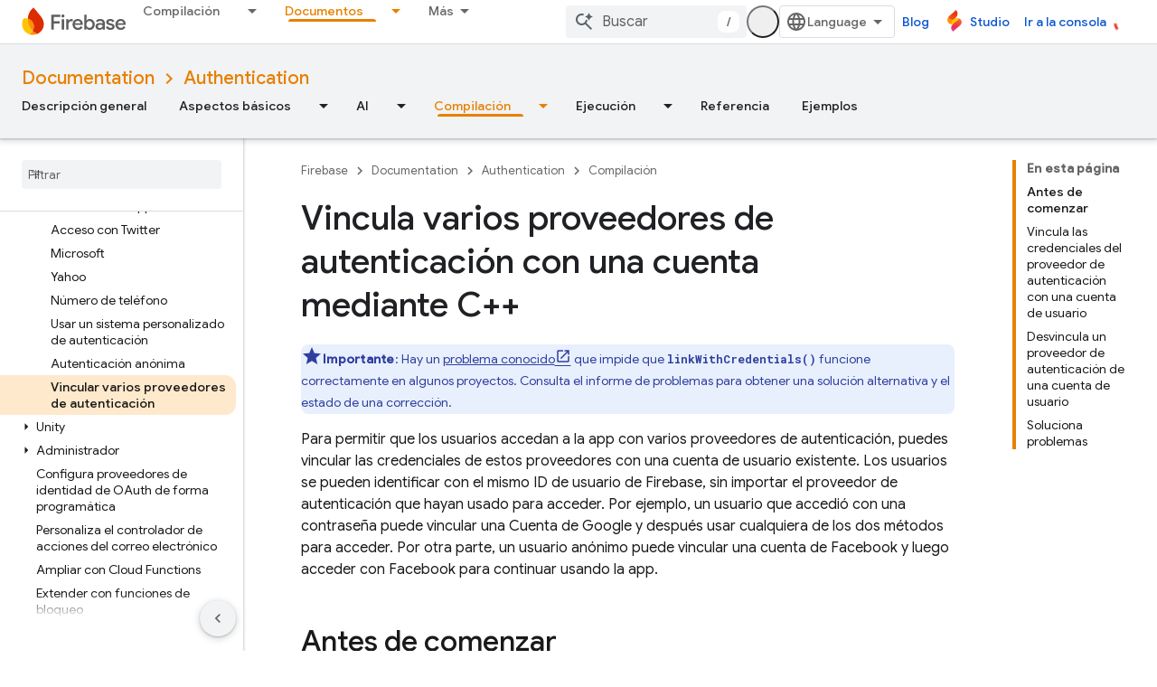

--- FILE ---
content_type: text/html; charset=UTF-8
request_url: https://feedback-pa.clients6.google.com/static/proxy.html?usegapi=1&jsh=m%3B%2F_%2Fscs%2Fabc-static%2F_%2Fjs%2Fk%3Dgapi.lb.en.2kN9-TZiXrM.O%2Fd%3D1%2Frs%3DAHpOoo_B4hu0FeWRuWHfxnZ3V0WubwN7Qw%2Fm%3D__features__
body_size: 79
content:
<!DOCTYPE html>
<html>
<head>
<title></title>
<meta http-equiv="X-UA-Compatible" content="IE=edge" />
<script type="text/javascript" nonce="7N3XRo56imbLyfSRQkYCgw">
  window['startup'] = function() {
    googleapis.server.init();
  };
</script>
<script type="text/javascript"
  src="https://apis.google.com/js/googleapis.proxy.js?onload=startup" async
  defer nonce="7N3XRo56imbLyfSRQkYCgw"></script>
</head>
<body>
</body>
</html>


--- FILE ---
content_type: text/javascript
request_url: https://www.gstatic.cn/devrel-devsite/prod/v5ecaab6967af5bdfffc1b93fe7d0ad58c271bf9f563243cec25f323a110134f0/firebase/js/devsite_devsite_book_nav_module__es.js
body_size: -854
content:
(function(_ds){var window=this;var lpa=function(){return(0,_ds.O)('<button class="devsite-book-nav-toggle" aria-haspopup="menu"><span class="material-icons devsite-book-nav-toggle-icon"></span></button>')},mpa=function(){return(0,_ds.O)('<div class="devsite-book-nav-blur"></div>')},npa=function(a){a=a.yB;a=_ds.rR(new _ds.Jy("{NUMBER_OF_MATCHING_DESCENDANTS,plural, =1{{XXX_1} coincidencia}other{{XXX_2} coincidencias}}"),{NUMBER_OF_MATCHING_DESCENDANTS:a,XXX_1:_ds.zC(_ds.Ww(1)),XXX_2:_ds.zC(_ds.Ww(a))});return(0,_ds.O)('<span class="devsite-nav-filter-match-count"> (<mark>'+
a+"</mark>)</span>")};var opa="onpointerover"in window?"pointerover":"mouseover",H_=function(a){const b=a.querySelectorAll(".devsite-nav-item").length>0,c=document.querySelector("#devsite-hamburger-menu");c&&(b?c.removeAttribute("visually-hidden"):_ds.Sm(a,"visually-hidden","",c))},ppa=async function(a){a.classList.contains("hide-collapsed-panel")&&a.classList.remove("hide-collapsed-panel");var b=document.documentElement.scrollHeight-document.documentElement.clientHeight;const c=b?document.documentElement.scrollTop/b:
0;_ds.mq(a.eventHandler,a,_ds.$n,()=>{a.removeAttribute("animatable");a.background.removeAttribute("animatable");a.ea.removeAttribute("animatable")});_ds.Sm(a,"animatable","");b=_ds.sg(a.ma`animatable`);b(a.background,"animatable","");b(a.ea,"animatable","");a.hasAttribute("collapsed")?(_ds.Sm(a,"aria-label","Ocultar men\u00fa de navegaci\u00f3n lateral",a.j),_ds.Sm(a,"data-title","Ocultar men\u00fa de navegaci\u00f3n lateral",a.j),a.removeAttribute("collapsed"),_ds.zy(a.j,"expanded","true"),I_(a,
"Expanded book nav")):(_ds.Sm(a,"aria-label","Mostrar men\u00fa de navegaci\u00f3n lateral",a.j),_ds.Sm(a,"data-title","Mostrar men\u00fa de navegaci\u00f3n lateral",a.j),_ds.Sm(a,"collapsed",""),_ds.zy(a.j,"expanded","false"),I_(a,"Collapsed book nav"),_ds.mq(a.eventHandler,a,_ds.$n,()=>{a.classList.add("hide-collapsed-panel")}));await _ds.Lo();b=document.documentElement.scrollHeight-document.documentElement.clientHeight;document.documentElement.scrollTop=Math.round(c*b)},rpa=function(a){a.eventHandler.listen(a,
"click",b=>void J_(a,b));a.eventHandler.listen(a,"keypress",b=>{b.key==="Enter"&&J_(a,b)});a.eventHandler.listen(a,[opa,"focusin"],b=>void qpa(a,b));a.eventHandler.listen(document.body,"devsite-sitemask-hidden",()=>{a.o&&(K_(a,"_book")?a.removeAttribute("top-level-nav"):_ds.Sm(a,"top-level-nav",""))});a.eventHandler.listen(document.body,"devsite-page-loaded",()=>void a.xa.Ta());a.eventHandler.listen(a,"devsite-content-updated",()=>{a.xa.Ta()});a.eventHandler.listen(a,"scroll",()=>{_ds.Sm(a,"user-scrolled",
"")});a.eventHandler.listen(a.j,"click",()=>{a.Ea.Ta()});a.m&&(a.eventHandler.listen(a.m,"keyup",()=>void a.ya.Ta()),a.eventHandler.listen(a.m,"focus",()=>void L_(a,"focus")));a.qa&&a.eventHandler.listen(a.qa,["click","keydown"],b=>{if(b.type==="click"||b.key==="Enter"||b.key==="Escape"){a.m&&(a.m.value="",a.m.focus());let c;(c=a.qa)==null||c.classList.add("hidden");M_(a);N_(a);L_(a,b.type)}})},O_=function(a,b=a,c=!0){b=Array.from(b.querySelectorAll(".devsite-nav-title"));a.oa=new Set(b);if(!_ds.C().hash&&
c)spa(a,a.oa);else{c=new _ds.KU;for(const d of a.oa)_ds.JU(c,d)}},P_=async function(a){const b=await _ds.v();for(const c of a.oa)b.unregisterIntersectionForElement(c)},J_=function(a,b){if(!b.defaultPrevented){var c=b.target;c.getAttribute("id")==="devsite-close-nav"&&(b.preventDefault(),b.stopPropagation(),a.scrollTop=0,a.hasAttribute("top-level-nav")?a.dispatchEvent(new CustomEvent("devsite-sitemask-hide",{bubbles:!0})):_ds.Sm(a,"top-level-nav",""));if(c.hasAttribute("menu")){var d=c.getAttribute("menu");
d&&K_(a,d)&&(b.preventDefault(),b.stopPropagation(),a.scrollTop=0,a.removeAttribute("top-level-nav"))}var e=c.closest(".devsite-expandable-nav");if(e&&(d=c.closest(".devsite-nav-title, .devsite-nav-toggle"))){let f=b.target,g,h;if(!((g=f)==null?0:(h=g.closest(".devsite-nav-title"))==null?0:h.hasAttribute("href"))){for(b=b.type==="click"||b.type==="touchend";f&&f!==e;){if(f.classList.contains("devsite-nav-title-no-path")&&b){f.blur();break}f=f.parentNode}e.querySelector(".devsite-nav-section")&&(b=
e.classList.toggle("expanded"),(e=e.querySelector(".devsite-nav-title"))&&_ds.Sm(a,"aria-expanded",`${b}`,e))}if(d.matches(".devsite-nav-toggle"))return}c.closest(".devsite-nav-title-no-path")||(a.o&&(d=a.o.querySelector("[menu=_book]"))&&d.contains(c)&&a.dispatchEvent(new CustomEvent("devsite-sitemask-hide",{bubbles:!0})),(c=c.closest("a.devsite-nav-title"))&&!c.classList.contains("devsite-nav-has-children")&&a.dispatchEvent(new CustomEvent("devsite-sitemask-hide",{bubbles:!0})))}},qpa=function(a,
b){b.defaultPrevented||(b=_ds.Wn(b.target,c=>c instanceof HTMLAnchorElement&&c.hasAttribute("href")||c===a,!0),b!==a&&_ds.ig(b,_ds.Eo(b.href).href))},L_=function(a,b){a.dispatchEvent(new CustomEvent("devsite-analytics-observation",{detail:{category:"Site-Wide Custom Events",action:b,label:b==="focus"?"devsite-book-nav-filter input":"devsite-book-nav-filter filter-clear-button"},bubbles:!0}))},Q_=function(a){a.ra=Array.from(a.querySelectorAll(".devsite-mobile-nav-bottom .devsite-nav-list[menu=_book] .devsite-nav-item:not(.devsite-nav-heading)"))},
S_=function(a){const b=_ds.C().searchParams.get("nf");a.m&&b&&(a.m.value=b,R_(a))},R_=function(a){if(a.ra.length){M_(a);N_(a);var b,c,d=(b=a.m)==null?void 0:(c=b.value)==null?void 0:c.trim().toLowerCase();if(d){var e;(e=a.qa)==null||e.classList.remove("hidden");for(const g of a.ra){var f=g.querySelectorAll(".devsite-nav-text");a=g.classList.contains("devsite-nav-expandable");e=c=!1;b=0;let h,k,l;const m=((l=(h=g)==null?void 0:(k=h.getAttribute("data-synonyms"))==null?void 0:k.split(","))!=null?l:
[]).some(q=>q.toLowerCase().includes(d));let n,r;if(d&&a&&(m||((n=g.querySelector(".devsite-nav-text"))==null?0:(r=n.textContent)==null?0:r.toLowerCase().includes(d))))e=c=!0;else for(const q of f){let z,G,L,N;f=((N=(z=q)==null?void 0:(G=z.parentElement)==null?void 0:(L=G.getAttribute("data-synonyms"))==null?void 0:L.split(","))!=null?N:[]).some(R=>R.toLowerCase().includes(d));if(d){let R;if(f||((R=q.textContent)==null?0:R.toLowerCase().includes(d)))c=!0,++b}}if(c===!0){g.classList.remove("hidden");
if(e){c=Array.from(g.querySelectorAll(".devsite-nav-item"));for(const q of c){q.classList.remove("hidden");let z,G,L,N;c=((N=(z=q)==null?void 0:(G=z.parentElement)==null?void 0:(L=G.getAttribute("data-synonyms"))==null?void 0:L.split(","))!=null?N:[]).some(P=>P.toLowerCase().includes(d));let R;d&&(c||((R=q.textContent)==null?0:R.toLowerCase().includes(d)))&&++b}}tpa(g,d)}a&&b>0&&upa(g,b)}}else(f=a.qa)==null||f.classList.add("hidden")}},M_=function(a){for(const b of a.ra){let c;b.classList.toggle("hidden",
!((c=a.m)==null||!c.value))}},N_=function(a){if(a.querySelector("mark")){var b=[...a.querySelectorAll(".devsite-nav-text > .devsite-nav-filter-match-count")];for(const c of b)c.remove();a=[...a.querySelectorAll(".devsite-nav-text > mark")];for(const c of a){a=c.parentElement;let d;b=(d=a)==null?void 0:d.textContent;a&&b&&_ds.qg(a,_ds.Tg(b))}}},tpa=function(a,b){if(a=a.querySelector(".devsite-nav-text")){var c,d=(c=a.textContent)==null?void 0:c.replace(new RegExp(`(${b})`,"ig"),"<mark>$1</mark>");
d&&_ds.qg(a,_ds.Tg(d))}},upa=function(a,b){if(a=a.querySelector(".devsite-nav-text"))b=_ds.tt(npa,{yB:b}),a.appendChild(b)},spa=async function(a,b){if(a.connected){var c=await _ds.v(),d=new _ds.KU,e=f=>{f=f.target;_ds.JU(d,f);a.oa.delete(f);c.unregisterIntersectionForElement(f)};for(const f of b)try{c.registerIntersectionForElement(f,e)}catch(g){e({target:f})}}},K_=function(a,b){let c=!1;if(a.o)for(const d of a.o.querySelectorAll("[menu]"))d.getAttribute("menu")===b?(d.removeAttribute("hidden"),c=
!0):_ds.Sm(a,"hidden","",d);return c},T_=function(a,b=a){b||(b=a);for(const c of b.querySelectorAll(".devsite-nav-active"))c.classList.remove("devsite-nav-active"),c.removeAttribute("aria-current");a=_ds.So(_ds.C().pathname);a=`[href="${_ds.Eo(a).href}"], [href="${a}"],
        [alt-paths~="${a}"]`;for(const c of b.querySelectorAll(a))c.classList.add("devsite-nav-active"),_ds.zy(c,"current","page")},U_=function(a,b=a){b||(b=a);if(a=b.querySelector(".devsite-mobile-nav-bottom"))for(a=a.querySelector(".devsite-nav-active");a&&a.parentElement&&a.parentElement!==b;)a.matches(".devsite-expandable-nav:not(.expanded)")&&a.classList.add("expanded"),a=a.parentElement},vpa=async function(a){a.connected&&(a.removeAttribute("user-scrolled"),await _ds.Lo(),await V_(a),await a.Ca,
await _ds.v(),await _ds.Lo(),await V_(a))},V_=async function(a){if(a.connected&&a.o){await _ds.v();var b=a.o.querySelector(".devsite-nav-active");b&&(a.hasAttribute("user-scrolled")||await wpa(a,b))}},wpa=async function(a,b){if(a.connected){var c=a.hasAttribute("user-scrolled");a.scrollTop=_ds.xq(b,a,!0).y;await _ds.Lo();c&&_ds.Sm(a,"user-scrolled","")}},I_=function(a,b){a.dispatchEvent(new CustomEvent("devsite-analytics-observation",{detail:{category:"Site-Wide Custom Events",action:"click",label:b},
bubbles:!0}))},W_=class extends _ds.Vm{static get observedAttributes(){return["collapsed","fixed","hidden"]}constructor(){super();this.connected=!1;this.qa=this.m=this.ua=this.o=null;this.ra=[];this.eventHandler=new _ds.u;this.va=()=>{};this.oa=new Set;_ds.Rm(this,this.ma`animatable`,this.ma`aria-expanded`,this.ma`aria-label`,this.ma`collapsed`,this.ma`data-title`,this.ma`fixed`,this.ma`has-book-nav`,this.ma`hidden`,this.ma`top-level-nav`,this.ma`user-scrolled`,this.ma`visually-hidden`);this.background=
document.createElement("div");this.background.classList.add("devsite-book-nav-bg");this.j=_ds.tt(lpa);this.ea=_ds.tt(mpa);this.Ca=new Promise(a=>{this.va=a});this.xa=new _ds.Zh(()=>{this.connected&&H_(this)},20);this.ya=new _ds.Zh(()=>{R_(this)},20);this.Ea=new _ds.Zh(()=>{ppa(this)},100)}async connectedCallback(){this.connected=!0;_ds.Fn(this.background,this);this.hasAttribute("hidden")&&(_ds.Sm(this,"hidden","",this.j),_ds.Sm(this,"hidden","",this.ea));let a;(a=this.parentElement)==null||a.insertBefore(this.j,
this.nextSibling);_ds.Sm(this,"aria-label","Ocultar men\u00fa de navegaci\u00f3n lateral",this.j);_ds.Sm(this,"data-title","Ocultar men\u00fa de navegaci\u00f3n lateral",this.j);_ds.Sm(this,"aria-expanded","true",this.j);let b;(b=this.parentElement)==null||b.insertBefore(this.ea,this.nextSibling);if(this.ua=this.querySelector(".devsite-book-nav-filter"))this.m=this.ua.querySelector("input[type=text]"),this.qa=this.ua.querySelector(".filter-clear-button"),Q_(this),S_(this);H_(this);rpa(this);await this.init();
O_(this)}disconnectedCallback(){this.connected=!1;_ds.D(this.eventHandler);P_(this);this.oa.clear();var a=document.querySelector("#devsite-hamburger-menu");a&&_ds.Sm(this,"visually-hidden","",a);a=[this.background,this.j,this.ea];for(const b of a)b&&_ds.Hn(b);this.removeAttribute("animatable");this.background.removeAttribute("animatable");this.ea.removeAttribute("animatable");this.ea.style.removeProperty("--devsite-js-book-nav-scrollbar-width")}attributeChangedCallback(a){a==="hidden"&&this.dispatchEvent(new CustomEvent(this.hasAttribute("hidden")?
"devsite-element-hidden":"devsite-element-visible",{bubbles:!0}));if(a==="hidden"||a==="collapsed"){var b=document.querySelector(".devsite-main-content");b&&(this.hasAttribute("collapsed")||this.hasAttribute("hidden")?b.removeAttribute("has-book-nav"):_ds.Sm(this,"has-book-nav","",b))}if(a==="fixed"||a==="hidden"||a==="collapsed"){b=this.hasAttribute(a);const c=[this.background,this.j,this.ea];for(const d of c)d&&(b?_ds.Sm(this,a,"",d):d.removeAttribute(a))}a==="fixed"&&this.va()}async init(a=!0){if(this.connected){this.ea.style.setProperty("--devsite-js-book-nav-scrollbar-width",
`${this.offsetWidth-this.clientWidth}px`);this.o=this.querySelector(".devsite-mobile-nav-bottom");_ds.Sm(this,"top-level-nav","");this.o&&this.o.querySelector("[menu=_book]")&&this.removeAttribute("top-level-nav");this.children.length===0&&_ds.Sm(this,"hidden","");if(this.background)for(const b of["hidden","fixed","animatable"])this.hasAttribute(b)&&_ds.Sm(this,b,"",this.background);!this.hasAttribute("hidden")&&a?(T_(this),U_(this),await vpa(this)):(await _ds.Lo(),await V_(this))}}async dc(a){a?
(a=a.querySelector("nav")||null,T_(this,a),U_(this,a),a&&(await P_(this),this.oa.clear(),O_(this,a,!1)),_ds.Um(this,this.querySelector("nav"),a)):_ds.En(this);Q_(this);if(this.m){this.m.value="";let b;(b=this.qa)==null||b.classList.add("hidden");S_(this)}await _ds.Lo();await this.init(!1)}};W_.prototype.updateContent=W_.prototype.dc;W_.prototype.attributeChangedCallback=W_.prototype.attributeChangedCallback;W_.prototype.disconnectedCallback=W_.prototype.disconnectedCallback;
W_.prototype.connectedCallback=W_.prototype.connectedCallback;try{customElements.define("devsite-book-nav",W_)}catch(a){console.warn("Unrecognized DevSite custom element - DevsiteBookNav",a)};})(_ds_www);


--- FILE ---
content_type: text/javascript
request_url: https://www.gstatic.cn/devrel-devsite/prod/v5ecaab6967af5bdfffc1b93fe7d0ad58c271bf9f563243cec25f323a110134f0/firebase/js/devsite_devsite_openid_badger_module__es.js
body_size: -854
content:
(function(_ds){var window=this;var Vva=function(a){const b=a.rb;a=a.Kb;let c,d;return(0,_ds.O)('<div class="devsite-openid-badger-award-inner"><devsite-openid-badge-awarded badge-name="'+_ds.S(b.title)+'" badge-icon-url="'+_ds.S(_ds.WC(b.imageUrl))+'" badge-url="'+_ds.S(_ds.WC(b.url))+'"'+(b.currentTierCount!=null?' badge-count="'+_ds.S(b.currentTierCount)+'"':"")+(b.complete!=null?' badge-complete="'+_ds.S(b.complete)+'"':"")+(b.isNewTier!=null?' is-new-tier="'+_ds.S(b.isNewTier)+'"':"")+(b.path?' badge-path="'+_ds.S(b.path)+
'"':"")+(b.shareTitle?' badge-share-title="'+_ds.S(b.shareTitle)+'"':"")+(b.shareDescription?' badge-share-description="'+_ds.S(b.shareDescription)+'"':"")+(b.nextPlaylistUrl?' next-playlist-url="'+_ds.S(_ds.WC(b.nextPlaylistUrl))+'"':"")+(b.redeemAnotherBtn?" redeem-another":"")+(b.hideButtons?" hide-buttons":"")+(b.redeemCode?' redeem-code="'+_ds.S(b.redeemCode)+'"':"")+(a?' return-uri="'+_ds.S(_ds.WC(a))+'"':"")+(b.events?' events-number="'+_ds.S(b.events.length)+'"':"")+(b.awardDescription?' badge-award-description="'+
_ds.S(b.awardDescription)+'"':"")+(b.awardButton?' badge-award-button-label="'+_ds.S((c=b.awardButton.label)!=null?c:"")+'" badge-award-button-url="'+_ds.S(_ds.WC((d=b.awardButton.url)!=null?d:""))+'"':"")+" dismiss></devsite-openid-badge-awarded></div>")},Wva=function(){return(0,_ds.O)('<div class="devsite-openid-badger-award"></div>')};var Xva=/\/redeem.*|\/settings[\/]?.*?/,Zva=function(a){a.eventHandler.listen(document.body,"devsite-before-page-change",()=>void i5(a));a.eventHandler.listen(document.body,"devsite-award-granted",b=>{(b=b.getBrowserEvent())&&b.detail&&Yva(a,b.detail.award)})},i5=async function(a){if(a.j){var b=a.j.querySelectorAll(".devsite-openid-badger-award-inner"),c=b[0];if(c){let d;const e=(d=c.querySelector("devsite-openid-badge-awarded"))==null?void 0:d.getAttribute("badge-path");a.awards=a.awards.filter(f=>
f.path!==e);c.removeAttribute("show");await _ds.Mo(200);_ds.Hn(c);b.length===1&&(_ds.Hn(a.j),a.j=null)}}},Yva=async function(a,b){if(b&&b.complete&&!a.awards.find(f=>f.path===b.path)&&document.body.getAttribute("type")!=="error"&&!Xva.exec(document.location.pathname)){a.awards.push(b);if(!a.j){var c=document.querySelector(".static-badge-awarded-container");c?(a.j=c,a.m=!0):(a.j=_ds.tt(Wva),document.body.appendChild(a.j))}try{await customElements.whenDefined("devsite-openid-badge-awarded")}catch(f){}var d;
c=(d=_ds.Ho())==null?void 0:d.href;var e=_ds.tt(Vva,{rb:b,Kb:c});e&&(a.eventHandler.listen(e,"devsite-badge-awarded-dismissed",()=>{i5(a)}),d=e.querySelector("devsite-openid-badge-awarded"))&&(a.j.appendChild(e),_ds.mq(a.eventHandler,d,"running",()=>{e==null||e.setAttribute("show","");var f;const g=(f=a.j)==null?void 0:f.querySelectorAll("devsite-openid-badge-awarded");if(g&&!a.m)for(f=0;f<g.length;f++){let h;(h=g[f])==null||h.dispatchEvent(new CustomEvent("devsite-badge-awarded-stack-num-changed",
{bubbles:!0,detail:{Mq:g.length-1-f}}))}}))}},$va=class extends _ds.WN{constructor(){super(["devsite-openid-badge-awarded"]);this.eventHandler=new _ds.u(this);this.j=null;this.awards=[];this.m=!1}connectedCallback(){Zva(this)}disconnectedCallback(){_ds.D(this.eventHandler);i5(this)}};try{customElements.define("devsite-openid-badger",$va)}catch(a){console.warn("Unrecognized DevSite custom element - DevsiteOpenidBadger",a)};})(_ds_www);
